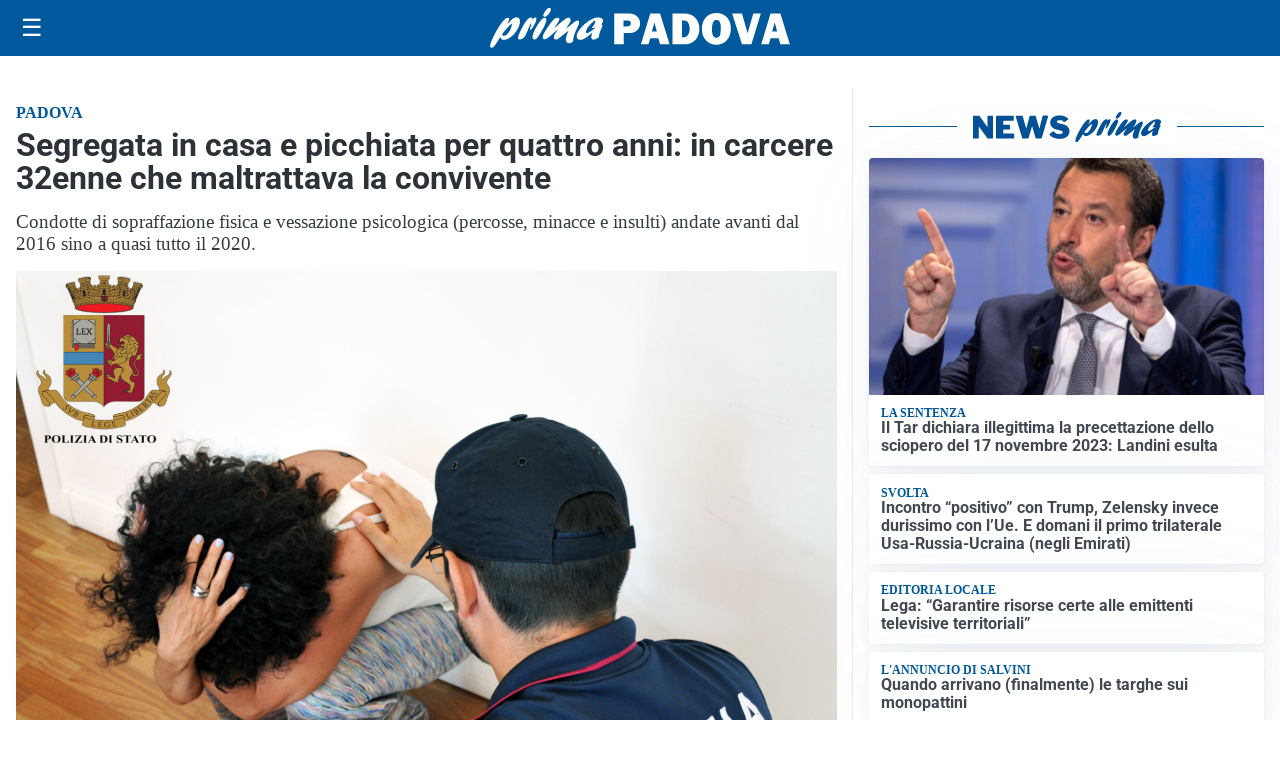

--- FILE ---
content_type: text/html; charset=utf8
request_url: https://primapadova.it/media/my-theme/widgets/list-posts/sidebar-video-piu-visti.html?ts=29485265
body_size: 722
content:
<div class="widget-title"><span>Video più visti</span></div>
<div class="widget-sidebar-featured-poi-lista">
            
                    <article class="featured">
                <a href="https://primapadova.it/attualita/medici-e-medicina-i-primi-mille-giorni-che-determinano-la-salute-futura-e-le-nuove-frontiere-della-neonatologia/">
                                            <figure><img width="480" height="300" src="https://primapadova.it/media/2026/01/Screenshot-2026-01-21-083034-480x300.jpg" class="attachment-thumbnail size-thumbnail wp-post-image" alt="&#8220;Medici e Medicina&#8221;: i primi mille giorni che determinano la salute futura e le nuove frontiere della neonatologia" loading="lazy" sizes="(max-width: 480px) 480px, (max-width: 1024px) 640px, 1280px" decoding="async" /></figure>
                                        <div class="post-meta">
                                                    <span class="lancio">televisione</span>
                                                <h3>&#8220;Medici e Medicina&#8221;: i primi mille giorni che determinano la salute futura e le nuove frontiere della neonatologia</h3>
                    </div>
                </a>
            </article>
                    
                    <article class="compact">
                <a href="https://primapadova.it/attualita/dalla-regione-oltre-10-milioni-per-il-risanamento-del-bacino-del-fratta-gorzone/">
                    <div class="post-meta">
                                                    <span class="lancio">Fondi per l'ambiente</span>
                                                <h3>Dalla Regione oltre 10 milioni per il risanamento del bacino del Fratta Gorzone</h3>
                    </div>
                </a>
            </article>
                    
                    <article class="compact">
                <a href="https://primapadova.it/cronaca/da-padova-al-resto-ditalia-smantellata-organizzazione-che-ha-truffato-1-200-anziani/">
                    <div class="post-meta">
                                                    <span class="lancio">Fiamme Gialle</span>
                                                <h3>Da Padova al resto d’Italia: smantellata organizzazione che ha truffato 1.200 anziani</h3>
                    </div>
                </a>
            </article>
            </div>

<div class="widget-footer"><a role="button" href="/multimedia/video/" class="outline widget-more-button">Altri video</a></div>